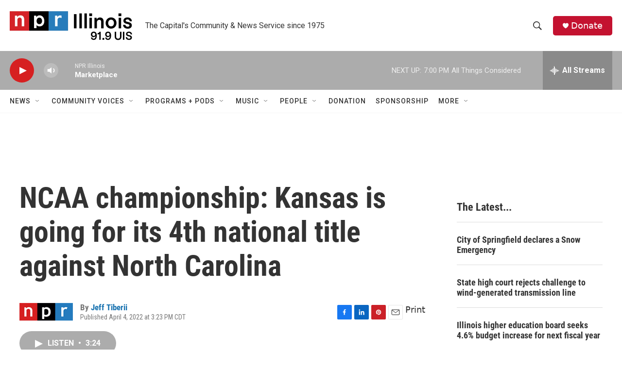

--- FILE ---
content_type: text/html; charset=utf-8
request_url: https://www.google.com/recaptcha/api2/aframe
body_size: 269
content:
<!DOCTYPE HTML><html><head><meta http-equiv="content-type" content="text/html; charset=UTF-8"></head><body><script nonce="yhON9Dx5dGMkizOR-5XHjg">/** Anti-fraud and anti-abuse applications only. See google.com/recaptcha */ try{var clients={'sodar':'https://pagead2.googlesyndication.com/pagead/sodar?'};window.addEventListener("message",function(a){try{if(a.source===window.parent){var b=JSON.parse(a.data);var c=clients[b['id']];if(c){var d=document.createElement('img');d.src=c+b['params']+'&rc='+(localStorage.getItem("rc::a")?sessionStorage.getItem("rc::b"):"");window.document.body.appendChild(d);sessionStorage.setItem("rc::e",parseInt(sessionStorage.getItem("rc::e")||0)+1);localStorage.setItem("rc::h",'1769214949876');}}}catch(b){}});window.parent.postMessage("_grecaptcha_ready", "*");}catch(b){}</script></body></html>